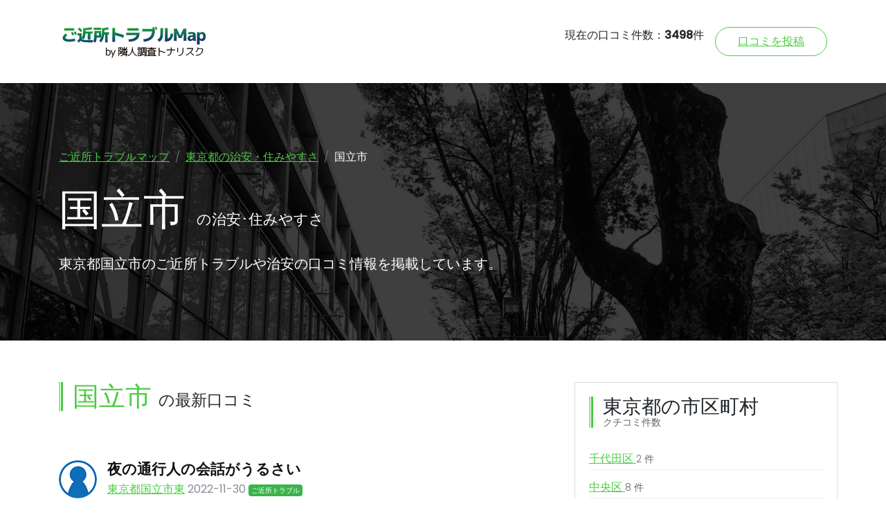

--- FILE ---
content_type: text/html; charset=UTF-8
request_url: https://tonarisk.co.jp/map/tokyo/kunitachishi/
body_size: 10464
content:


<!DOCTYPE html>
<html>
  <head>
      <title>国立市の治安・住みやすさ(口コミ3件) | ご近所トラブルマップ</title>
      <meta charset="utf-8">
<meta http-equiv="X-UA-Compatible" content="IE=edge">


<!-- Google Tag Manager -->
<script>(function(w,d,s,l,i){w[l]=w[l]||[];w[l].push({'gtm.start':
            new Date().getTime(),event:'gtm.js'});var f=d.getElementsByTagName(s)[0],
        j=d.createElement(s),dl=l!='dataLayer'?'&l='+l:'';j.async=true;j.src=
        'https://www.googletagmanager.com/gtm.js?id='+i+dl;f.parentNode.insertBefore(j,f);
    })(window,document,'script','dataLayer','GTM-KT3BWM4');</script>
<!-- End Google Tag Manager -->

<meta name="description" content="">
<meta name="viewport" content="width=device-width, initial-scale=1">
<meta name="robots" content="all,follow">
<!-- Bootstrap CSS-->
<link rel="stylesheet" href="/map/vendor/bootstrap/css/bootstrap.min.css">
<!-- Google fonts - Vidaloka-->
<link rel="stylesheet" href="https://fonts.googleapis.com/css?family=Vidaloka">
<!-- Google fonts - Poppins-->
<link rel="stylesheet" href="https://fonts.googleapis.com/css?family=Poppins:300,400,500">
<!-- Bootstrap Select-->
<link rel="stylesheet" href="/map/vendor/bootstrap-select/css/bootstrap-select.min.css">
<!-- Owl Carousel-->
<link rel="stylesheet" href="/map/vendor/owl.carousel/assets/owl.carousel.min.css">
<link rel="stylesheet" href="/map/vendor/owl.carousel/assets/owl.theme.default.min.css">
<!-- theme stylesheet-->
<link rel="stylesheet" href="/map/css/style.default.css" id="theme-stylesheet">
<!-- Fancy Box-->
<link rel="stylesheet" href="/map/vendor/@fancyapps/fancybox/jquery.fancybox.css">
<!-- Custom stylesheet - for your changes-->
<link rel="stylesheet" href="/map/css/custom.css?date=2026-01-15-02-28-13">
<!-- Favicon-->
<link rel="shortcut icon" href="/map/img/favicon.ico">
<!-- Font Awesome CSS-->
<link rel="stylesheet" href="/map/css/font-awesome.min.css">
<!-- Custom Font Icons CSS-->
<link rel="stylesheet" href="/map/css/custom-fonticons.css">
<!-- Tweaks for older IEs--><!--[if lt IE 9]>
<script src="https://oss.maxcdn.com/html5shiv/3.7.3/html5shiv.min.js"></script>
<script src="https://oss.maxcdn.com/respond/1.4.2/respond.min.js"></script><![endif]-->

<!-- 日本地図 -->
<link href="/map/css/top_japanmap.css?date=2026-01-15-02-28-13" rel="stylesheet" type="text/css">
                <meta name="robots" content="noindex">
        </head>

  <body>
    <!-- Google Tag Manager (noscript) -->
<noscript><iframe src="https://www.googletagmanager.com/ns.html?id=GTM-KT3BWM4"
                  height="0" width="0" style="display:none;visibility:hidden"></iframe></noscript>
<!-- End Google Tag Manager (noscript) -->

<header class="header">
    <!-- Main Navbar-->
    <nav class="navbar navbar-expand-lg">
        <div class="container">
            <!-- Navbar Brand --><a href="/map/index.php" class="navbar-brand"><img src="/map/img/logo.png" alt="..."></a>


            <!-- Navbar Menu -->

          <button type="button" data-toggle="collapse" data-target="#navbarcollapse" aria-controls="navbarcollapse" aria-expanded="false" aria-label="Toggle navigation" class="navbar-toggler"><span>Menu</span><i class="fa fa-bars"></i></button>

          <div id="navbarcollapse" class="collapse navbar-collapse">

            <ul class="navbar-nav ml-auto">
              <li class="nav-item">
                  現在の口コミ件数：<strong>3498</strong>件
              </li>
                <!--
              <li class="nav-item"><a href="category.html" class="nav-link">Listings             </a>
              </li>
              <li class="nav-item dropdown"><a id="navbarDropdownMenuLink" href="http://example.com" data-toggle="dropdown" aria-haspopup="true" aria-expanded="false" class="nav-link dropdown-toggle">Pages</a>
                <div aria-labelledby="navbarDropdownMenuLink" class="dropdown-menu"><a href="detail.html" class="dropdown-item">Listing detail</a><a href="post.html" class="dropdown-item">Blog post</a><a href="text.html" class="dropdown-item">Text page</a><a href="404.html" class="dropdown-item">404 - Not found</a><a href="contact.html" class="dropdown-item">Contact</a></div>
              </li>
              <li class="nav-item"><a href="blog.html" class="nav-link">Blog</a>
              </li>
              <li class="nav-item"><a href="contact.html" class="nav-link">Contact</a>
              </li>
            </ul>
            -->
              <a href="/map/review.php" class="btn navbar-btn btn-outline-primary mt-3 mt-lg-0 ml-lg-3">口コミを投稿</a>
          </div>


        </div>
    </nav>
</header>
    <section class="hero subpage" style='background: url("/map/img/bg/bg_city.jpg") no-repeat'>
        <div class="container">
            <ul class="breadcrumb">
                <li class="breadcrumb-item"><a href="/map/">ご近所トラブルマップ</a></li>
                <li class="breadcrumb-item"><a href="/map/tokyo/">東京都の治安・住みやすさ</a></li>
                <li class="breadcrumb-item active">国立市</li>
            </ul>
            <h1>国立市 <span class="text-sub">の治安･住みやすさ</span></h1>
            <p class="lead">東京都国立市のご近所トラブルや治安の口コミ情報を掲載しています。</p>
        </div>
    </section>

    <div class="container">
        <div class="row">
            <main class="col-lg-8 subpage">
                <div class="container">
                    <div class="block listing-reviews">
                        <header>
                            <h2 class="has-lines"><span class="text-primary">国立市</span> <span class="text-sub">の最新口コミ</span></h2>
                        </header>
                                                    <div class="comments">
                                <div class="comment">
    <div class="comment-header d-flex justify-content-between">
        <div class="user d-flex align-items-center">
            <div class="image">
                <img src="/map/img/icon_user.png" class="img-fluid rounded-circle">
            </div>
            <div class="title">
                <strong>夜の通行人の会話がうるさい</strong>
                <span class="date">
                    <a href="/map/tokyo/kunitachishi/higashi/">東京都国立市東</a>
                    2022-11-30 
                    <span class='badge badge-neighbor'>ご近所トラブル</span>
                    </span>
            </div>
        </div>
    </div>
    <div class="comment-body">
        <p>大学の寮が近くにある関係か、深夜でも数人で大声で喋りながら歩く人が多く、うるさい。たまに路上で座り込んでいる人もいて警察沙汰になることもあり。</p>
        <div><a href='/map/ask.php?id=2483' class='btn btn-primary has-shado'>この人に質問</a>&nbsp;&nbsp;&nbsp;<span class='asking_qa' data-container='body' data-toggle='popover' data-placement='bottom' data-content='口コミ投稿した方に、匿名メッセージで、ご近所情報をより詳しく質問できます。'>Q. 質問とは？</span></div>
        
    </div>
</div><div class="comment_ad">
    <p><a href="https://ac.smoola.jp/cl/5bJad1ww470086ef/?bid=5b114dad3f22a36M" target="_blank">【AD】マンション売却、信頼できるプロに相談しませんか？全国対応・最大9社を比較できる！</a></p>
</div><div class="comment">
    <div class="comment-header d-flex justify-content-between">
        <div class="user d-flex align-items-center">
            <div class="image">
                <img src="/map/img/icon_user.png" class="img-fluid rounded-circle">
            </div>
            <div class="title">
                <strong>タバコのポイ捨てが酷い</strong>
                <span class="date">
                    <a href="/map/tokyo/kunitachishi/kita/">東京都国立市北</a>
                    2022-07-22 
                    <span class='badge badge-neighbor'>ご近所トラブル</span>
                    </span>
            </div>
        </div>
    </div>
    <div class="comment-body">
        <p>集合住宅の入り口にタバコがかなりの量ポイ捨てされています。夜間に歩きタバコをしている住人がいるため検討はついているのですが確証はないため直接言いに行く事もできません。「タバコのポイ捨て禁止」という貼り紙を作り設置して様子を見えているところです。</p>
        <div><a href='/map/ask.php?id=1899' class='btn btn-primary has-shado'>この人に質問</a></div>
        
    </div>
</div><div class="comment">
    <div class="comment-header d-flex justify-content-between">
        <div class="user d-flex align-items-center">
            <div class="image">
                <img src="/map/img/icon_user.png" class="img-fluid rounded-circle">
            </div>
            <div class="title">
                <strong>ベランダBBQ事件</strong>
                <span class="date">
                    <a href="/map/tokyo/kunitachishi/aoyagi/">東京都国立市青柳</a>
                    2021-12-19 
                    <span class='badge badge-jichi'>自治会</span>
                    </span>
            </div>
        </div>
    </div>
    <div class="comment-body">
        <p>夏の終わりかけの頃、夕方に窓を開けて換気をしていた時の話です。
 
 窓を開けて料理の支度をしているところ、何かを焼く匂いが。。焼肉です。
 匂いに混ざって煙を感じたのでベランダに出て匂いの元を探してみると…
 2階下の部屋のベランダから煙が…！
 細長く1.5畳ほどしかないベランダで、焼肉をしているのです。
 声は控えめで騒がしくはなかったですが、煙は上の階までも届きます。
 洗濯物は干していませんでしたが、ベランダの手摺がギトつくであろうことを考え、
 別の場所でやってもらうように注意をしに行こうと思ったら、、
 既に別の部屋の方が「文句」を言いに来ている所で、それなら任せようと離れて階段で戻っていたところ、怒鳴り合いにまで発展。
 「自分の家の敷地内の事だから、文句は受け付けない」と言う理屈なようで、結局そのまま強行をし、最終的には火事での通報をしたようで消防と警察も来る事態に…。
 普段は平凡な優しい方と思っていたのに、突然の非常識に驚いた一件でした。</p>
        <div><a href='/map/ask.php?id=914' class='btn btn-primary has-shado'>この人に質問</a></div>
        
    </div>
</div>                            </div>
                                            </div>
                </div>

                <section class="subpage">
                    <div class="container">
                        <div class="block add-review">
                            <header>
                                <h3 class="has-lines"><small>ご近所トラブルの被害を防ぐために</small> 国立市の口コミを投稿する</h3>
                            </header>
                            <form action="/map/_review_done.php" class="commenting-form" method="post">
    <div class="row">
        <div class="form-group col-md-12">
            <label for="username">■対象地域の郵便番号  <small>特定されすぎないよう、郵便番号単位としています</small></label>
            <input type="text" name="postalcode" id="postalcode" class="form-control" style="width: 150px;" value="" placeholder="例：123-1234">
        </div>
        <div class="form-group col-md-12">
            <label for="usercomment">■口コミの内容 <small>個人情報、個人特定はご遠慮ください</small></label>
            <textarea name="comment" id="usercomment" class="form-control" placeholder="例：暴走族が毎週走っており、バイク音が非常にうるさい。深夜1時以降の場合もあり、大変迷惑している。"></textarea>
        </div>
        <div class="form-group col-md-12">
            <label for="useremail">■メールアドレス <small>投稿内容の削除･変更などの確認用</small></label>
            <input type="email" name="mailaddress" id="useremail" class="form-control" style="width: 300px;" placeholder="例：abc@gmail.com" value="">
        </div>
        <div class="form-group col-md-12">
            <button type="submit" class="btn btn-primary has-wide-padding has-shadow">投稿する</button>
        </div>
    </div>
    <div class="row">
        <div class="col-md-12">
            <ul class="form_note">
                <li>個人情報・個人特定に繋がる情報は避けてください。</li>
                <li>ご投稿いただいた内容は、掲載前に内容チェックし、個人情報・個人特定に繋がる情報は除いた上で公開します。</li>
                <li>投稿内容により、掲載できない場合がございますので、予めご容赦ください。</li>
                <li>メールアドレスは、投稿内容の削除･変更･確認および情報提供に利用します。</li>
            </ul>
        </div>
    </div>
</form>                        </div>
                    </div>
                </section>

                <div class="container" style="margin-top: 100px;">
                    <header>
    <h2 class="has-lines">国立市内の町域を探す<small>（）内はご近所トラブル口コミ件数</small></h2>
</header>
<div class="block amenities" style="margin-top: 50px;">
    <ul class="amenities-list list-inline">
                    <li class="list-inline-item">
                <div class="d-flex align-items-center">
                    <a href="/map/tokyo/kunitachishi/aoyagi/" >

                        青柳                        (1件)
                    </a>
                </div>
            </li>
                    <li class="list-inline-item">
                <div class="d-flex align-items-center">
                    <a href="/map/tokyo/kunitachishi/ishida/" class="nodata">

                        石田                        
                    </a>
                </div>
            </li>
                    <li class="list-inline-item">
                <div class="d-flex align-items-center">
                    <a href="/map/tokyo/kunitachishi/izumi/" class="nodata">

                        泉                        
                    </a>
                </div>
            </li>
                    <li class="list-inline-item">
                <div class="d-flex align-items-center">
                    <a href="/map/tokyo/kunitachishi/kita/" >

                        北                        (1件)
                    </a>
                </div>
            </li>
                    <li class="list-inline-item">
                <div class="d-flex align-items-center">
                    <a href="/map/tokyo/kunitachishi/naka/" class="nodata">

                        中                        
                    </a>
                </div>
            </li>
                    <li class="list-inline-item">
                <div class="d-flex align-items-center">
                    <a href="/map/tokyo/kunitachishi/nishi/" class="nodata">

                        西                        
                    </a>
                </div>
            </li>
                    <li class="list-inline-item">
                <div class="d-flex align-items-center">
                    <a href="/map/tokyo/kunitachishi/higashi/" >

                        東                        (1件)
                    </a>
                </div>
            </li>
                    <li class="list-inline-item">
                <div class="d-flex align-items-center">
                    <a href="/map/tokyo/kunitachishi/fujimidai/" class="nodata">

                        富士見台                        
                    </a>
                </div>
            </li>
                    <li class="list-inline-item">
                <div class="d-flex align-items-center">
                    <a href="/map/tokyo/kunitachishi/yagawa/" class="nodata">

                        矢川                        
                    </a>
                </div>
            </li>
                    <li class="list-inline-item">
                <div class="d-flex align-items-center">
                    <a href="/map/tokyo/kunitachishi/yaho/" class="nodata">

                        谷保                        
                    </a>
                </div>
            </li>
            </ul>
</div>                </div>

                <section id="map" style="height: 750px;">
    <div class="container">
        <div class="row">
            <div class="col-md-12">
                <h2>都道府県から探す</h2>
                <div class="japan_map">
                    <img src="/map/img/top_japanmap.png" alt="日本地図">
                    <span class="area_btn area1" data-area="1">北海道・東北<br>(311)</span>
                    <span class="area_btn area2" data-area="2">関東<br>(1593)</span>
                    <span class="area_btn area3" data-area="3">中部<br>(453)</span>
                    <span class="area_btn area4" data-area="4">近畿<br>(678)</span>
                    <span class="area_btn area5" data-area="5">中国・四国<br>(161)</span>
                    <span class="area_btn area6" data-area="6">九州・沖縄<br>(302)</span>

                    <div class="area_overlay"></div>
                    <div class="pref_area">
                        <div class="pref_list" data-list="1">
                                                            <div data-id="1">
                                    <a href="/map/hokkaido/">
                                        北海道                                        (170件)                                    </a>
                                </div>
                                                            <div data-id="1">
                                    <a href="/map/aomori/">
                                        青森県                                        (18件)                                    </a>
                                </div>
                                                            <div data-id="1">
                                    <a href="/map/iwate/">
                                        岩手県                                        (20件)                                    </a>
                                </div>
                                                            <div data-id="1">
                                    <a href="/map/miyagi/">
                                        宮城県                                        (40件)                                    </a>
                                </div>
                                                            <div data-id="1">
                                    <a href="/map/akita/">
                                        秋田県                                        (13件)                                    </a>
                                </div>
                                                            <div data-id="1">
                                    <a href="/map/yamagata/">
                                        山形県                                        (20件)                                    </a>
                                </div>
                                                            <div data-id="1">
                                    <a href="/map/fukushima/">
                                        福島県                                        (30件)                                    </a>
                                </div>
                                                        <div></div>
                        </div>

                        <div class="pref_list" data-list="2">
                                                            <div data-id="1">
                                    <a href="/map/ibaraki/">
                                        茨城県                                        (68件)                                    </a>
                                </div>
                                                            <div data-id="1">
                                    <a href="/map/tochigi/">
                                        栃木県                                        (47件)                                    </a>
                                </div>
                                                            <div data-id="1">
                                    <a href="/map/gumma/">
                                        群馬県                                        (25件)                                    </a>
                                </div>
                                                            <div data-id="1">
                                    <a href="/map/saitama/">
                                        埼玉県                                        (274件)                                    </a>
                                </div>
                                                            <div data-id="1">
                                    <a href="/map/chiba/">
                                        千葉県                                        (219件)                                    </a>
                                </div>
                                                            <div data-id="1">
                                    <a href="/map/tokyo/">
                                        東京都                                        (531件)                                    </a>
                                </div>
                                                            <div data-id="1">
                                    <a href="/map/kanagawa/">
                                        神奈川県                                        (429件)                                    </a>
                                </div>
                                                        <div></div>
                        </div>

                        <div class="pref_list" data-list="3">
                                                            <div data-id="1">
                                    <a href="/map/niigata/">
                                        新潟県                                        (38件)                                    </a>
                                </div>
                                                            <div data-id="1">
                                    <a href="/map/toyama/">
                                        富山県                                        (16件)                                    </a>
                                </div>
                                                            <div data-id="1">
                                    <a href="/map/ishikawa/">
                                        石川県                                        (44件)                                    </a>
                                </div>
                                                            <div data-id="1">
                                    <a href="/map/fukui/">
                                        福井県                                        (6件)                                    </a>
                                </div>
                                                            <div data-id="1">
                                    <a href="/map/yamanashi/">
                                        山梨県                                        (46件)                                    </a>
                                </div>
                                                            <div data-id="1">
                                    <a href="/map/nagano/">
                                        長野県                                        (33件)                                    </a>
                                </div>
                                                            <div data-id="1">
                                    <a href="/map/gifu/">
                                        岐阜県                                        (24件)                                    </a>
                                </div>
                                                            <div data-id="1">
                                    <a href="/map/shizuoka/">
                                        静岡県                                        (62件)                                    </a>
                                </div>
                                                            <div data-id="1">
                                    <a href="/map/aichi/">
                                        愛知県                                        (184件)                                    </a>
                                </div>
                                                        <div></div>
                        </div>

                        <div class="pref_list" data-list="4">
                                                            <div data-id="1">
                                    <a href="/map/mie/">
                                        三重県                                        (27件)                                    </a>
                                </div>
                                                            <div data-id="1">
                                    <a href="/map/shiga/">
                                        滋賀県                                        (28件)                                    </a>
                                </div>
                                                            <div data-id="1">
                                    <a href="/map/kyoto/">
                                        京都府                                        (104件)                                    </a>
                                </div>
                                                            <div data-id="1">
                                    <a href="/map/osaka/">
                                        大阪府                                        (309件)                                    </a>
                                </div>
                                                            <div data-id="1">
                                    <a href="/map/hyogo/">
                                        兵庫県                                        (177件)                                    </a>
                                </div>
                                                            <div data-id="1">
                                    <a href="/map/nara/">
                                        奈良県                                        (23件)                                    </a>
                                </div>
                                                            <div data-id="1">
                                    <a href="/map/wakayama/">
                                        和歌山県                                        (10件)                                    </a>
                                </div>
                                                        <div></div>
                        </div>

                        <div class="pref_list" data-list="5">
                                                            <div data-id="1">
                                    <a href="/map/tottori/">
                                        鳥取県                                        (9件)                                    </a>
                                </div>
                                                            <div data-id="1">
                                    <a href="/map/shimane/">
                                        島根県                                        (9件)                                    </a>
                                </div>
                                                            <div data-id="1">
                                    <a href="/map/okayama/">
                                        岡山県                                        (39件)                                    </a>
                                </div>
                                                            <div data-id="1">
                                    <a href="/map/hiroshima/">
                                        広島県                                        (39件)                                    </a>
                                </div>
                                                            <div data-id="1">
                                    <a href="/map/yamaguchi/">
                                        山口県                                        (25件)                                    </a>
                                </div>
                                                            <div data-id="1">
                                    <a href="/map/tokushima/">
                                        徳島県                                        (4件)                                    </a>
                                </div>
                                                            <div data-id="1">
                                    <a href="/map/kagawa/">
                                        香川県                                        (15件)                                    </a>
                                </div>
                                                            <div data-id="1">
                                    <a href="/map/ehime/">
                                        愛媛県                                        (16件)                                    </a>
                                </div>
                                                            <div data-id="1">
                                    <a href="/map/kochi/">
                                        高知県                                        (5件)                                    </a>
                                </div>
                                                        <div></div>
                        </div>

                        <div class="pref_list" data-list="6">
                                                            <div data-id="1">
                                    <a href="/map/fukuoka/">
                                        福岡県                                        (138件)                                    </a>
                                </div>
                                                            <div data-id="1">
                                    <a href="/map/saga/">
                                        佐賀県                                        (15件)                                    </a>
                                </div>
                                                            <div data-id="1">
                                    <a href="/map/nagasaki/">
                                        長崎県                                        (19件)                                    </a>
                                </div>
                                                            <div data-id="1">
                                    <a href="/map/kumamoto/">
                                        熊本県                                        (32件)                                    </a>
                                </div>
                                                            <div data-id="1">
                                    <a href="/map/oita/">
                                        大分県                                        (23件)                                    </a>
                                </div>
                                                            <div data-id="1">
                                    <a href="/map/miyazaki/">
                                        宮崎県                                        (18件)                                    </a>
                                </div>
                                                            <div data-id="1">
                                    <a href="/map/kagoshima/">
                                        鹿児島県                                        (27件)                                    </a>
                                </div>
                                                            <div data-id="1">
                                    <a href="/map/okinawa/">
                                        沖縄県                                        (30件)                                    </a>
                                </div>
                                                    </div>
                    </div>
                </div>
            </div>
        </div>
    </div>
</section>
            </main>
            <!-- Opening Hours      -->
            <aside class="col-lg-4 subpage">
                <div class="widget opening-hours">
    <header>
        <h3 class="has-lines">東京都の市区町村<small>クチコミ件数</small></h3>
    </header>
    <div class="days">
                    <div class="day d-flex justify-content-between">
                <a href="/map/tokyo/chiyodaku/" >
                    千代田区                                            <span>2 件</span>
                                    </a>
            </div>
                    <div class="day d-flex justify-content-between">
                <a href="/map/tokyo/chuoku/" >
                    中央区                                            <span>8 件</span>
                                    </a>
            </div>
                    <div class="day d-flex justify-content-between">
                <a href="/map/tokyo/minatoku/" >
                    港区                                            <span>8 件</span>
                                    </a>
            </div>
                    <div class="day d-flex justify-content-between">
                <a href="/map/tokyo/shinjukuku/" >
                    新宿区                                            <span>3 件</span>
                                    </a>
            </div>
                    <div class="day d-flex justify-content-between">
                <a href="/map/tokyo/bunkyoku/" >
                    文京区                                            <span>7 件</span>
                                    </a>
            </div>
                    <div class="day d-flex justify-content-between">
                <a href="/map/tokyo/taitoku/" >
                    台東区                                            <span>10 件</span>
                                    </a>
            </div>
                    <div class="day d-flex justify-content-between">
                <a href="/map/tokyo/sumidaku/" >
                    墨田区                                            <span>9 件</span>
                                    </a>
            </div>
                    <div class="day d-flex justify-content-between">
                <a href="/map/tokyo/kotoku/" >
                    江東区                                            <span>13 件</span>
                                    </a>
            </div>
                    <div class="day d-flex justify-content-between">
                <a href="/map/tokyo/shinagawaku/" >
                    品川区                                            <span>21 件</span>
                                    </a>
            </div>
                    <div class="day d-flex justify-content-between">
                <a href="/map/tokyo/meguroku/" >
                    目黒区                                            <span>4 件</span>
                                    </a>
            </div>
                    <div class="day d-flex justify-content-between">
                <a href="/map/tokyo/otaku/" >
                    大田区                                            <span>26 件</span>
                                    </a>
            </div>
                    <div class="day d-flex justify-content-between">
                <a href="/map/tokyo/setagayaku/" >
                    世田谷区                                            <span>49 件</span>
                                    </a>
            </div>
                    <div class="day d-flex justify-content-between">
                <a href="/map/tokyo/shibuyaku/" >
                    渋谷区                                            <span>12 件</span>
                                    </a>
            </div>
                    <div class="day d-flex justify-content-between">
                <a href="/map/tokyo/nakanoku/" >
                    中野区                                            <span>26 件</span>
                                    </a>
            </div>
                    <div class="day d-flex justify-content-between">
                <a href="/map/tokyo/suginamiku/" >
                    杉並区                                            <span>21 件</span>
                                    </a>
            </div>
                    <div class="day d-flex justify-content-between">
                <a href="/map/tokyo/toshimaku/" >
                    豊島区                                            <span>8 件</span>
                                    </a>
            </div>
                    <div class="day d-flex justify-content-between">
                <a href="/map/tokyo/kitaku/" >
                    北区                                            <span>7 件</span>
                                    </a>
            </div>
                    <div class="day d-flex justify-content-between">
                <a href="/map/tokyo/arakawaku/" >
                    荒川区                                            <span>8 件</span>
                                    </a>
            </div>
                    <div class="day d-flex justify-content-between">
                <a href="/map/tokyo/itabashiku/" >
                    板橋区                                            <span>33 件</span>
                                    </a>
            </div>
                    <div class="day d-flex justify-content-between">
                <a href="/map/tokyo/nerimaku/" >
                    練馬区                                            <span>31 件</span>
                                    </a>
            </div>
                    <div class="day d-flex justify-content-between">
                <a href="/map/tokyo/adachiku/" >
                    足立区                                            <span>22 件</span>
                                    </a>
            </div>
                    <div class="day d-flex justify-content-between">
                <a href="/map/tokyo/katsushikaku/" >
                    葛飾区                                            <span>9 件</span>
                                    </a>
            </div>
                    <div class="day d-flex justify-content-between">
                <a href="/map/tokyo/edogawaku/" >
                    江戸川区                                            <span>22 件</span>
                                    </a>
            </div>
                    <div class="day d-flex justify-content-between">
                <a href="/map/tokyo/hachiojishi/" >
                    八王子市                                            <span>14 件</span>
                                    </a>
            </div>
                    <div class="day d-flex justify-content-between">
                <a href="/map/tokyo/tachikawashi/" >
                    立川市                                            <span>6 件</span>
                                    </a>
            </div>
                    <div class="day d-flex justify-content-between">
                <a href="/map/tokyo/musashinoshi/" >
                    武蔵野市                                            <span>5 件</span>
                                    </a>
            </div>
                    <div class="day d-flex justify-content-between">
                <a href="/map/tokyo/mitakashi/" >
                    三鷹市                                            <span>12 件</span>
                                    </a>
            </div>
                    <div class="day d-flex justify-content-between">
                <a href="/map/tokyo/omeshi/" >
                    青梅市                                            <span>2 件</span>
                                    </a>
            </div>
                    <div class="day d-flex justify-content-between">
                <a href="/map/tokyo/fuchushi/" >
                    府中市                                            <span>7 件</span>
                                    </a>
            </div>
                    <div class="day d-flex justify-content-between">
                <a href="/map/tokyo/akishimashi/" >
                    昭島市                                            <span>6 件</span>
                                    </a>
            </div>
                    <div class="day d-flex justify-content-between">
                <a href="/map/tokyo/chofushi/" >
                    調布市                                            <span>3 件</span>
                                    </a>
            </div>
                    <div class="day d-flex justify-content-between">
                <a href="/map/tokyo/machidashi/" >
                    町田市                                            <span>30 件</span>
                                    </a>
            </div>
                    <div class="day d-flex justify-content-between">
                <a href="/map/tokyo/koganeishi/" >
                    小金井市                                            <span>7 件</span>
                                    </a>
            </div>
                    <div class="day d-flex justify-content-between">
                <a href="/map/tokyo/kodairashi/" >
                    小平市                                            <span>12 件</span>
                                    </a>
            </div>
                    <div class="day d-flex justify-content-between">
                <a href="/map/tokyo/hinoshi/" >
                    日野市                                            <span>5 件</span>
                                    </a>
            </div>
                    <div class="day d-flex justify-content-between">
                <a href="/map/tokyo/higashimurayamashi/" >
                    東村山市                                            <span>8 件</span>
                                    </a>
            </div>
                    <div class="day d-flex justify-content-between">
                <a href="/map/tokyo/kokubunjishi/" class="nodata">
                    国分寺市                                    </a>
            </div>
                    <div class="day d-flex justify-content-between">
                <a href="/map/tokyo/kunitachishi/" >
                    国立市                                            <span>3 件</span>
                                    </a>
            </div>
                    <div class="day d-flex justify-content-between">
                <a href="/map/tokyo/fussashi/" >
                    福生市                                            <span>1 件</span>
                                    </a>
            </div>
                    <div class="day d-flex justify-content-between">
                <a href="/map/tokyo/komaeshi/" >
                    狛江市                                            <span>3 件</span>
                                    </a>
            </div>
                    <div class="day d-flex justify-content-between">
                <a href="/map/tokyo/higashiyamatoshi/" >
                    東大和市                                            <span>3 件</span>
                                    </a>
            </div>
                    <div class="day d-flex justify-content-between">
                <a href="/map/tokyo/kiyoseshi/" class="nodata">
                    清瀬市                                    </a>
            </div>
                    <div class="day d-flex justify-content-between">
                <a href="/map/tokyo/higashikurumeshi/" >
                    東久留米市                                            <span>3 件</span>
                                    </a>
            </div>
                    <div class="day d-flex justify-content-between">
                <a href="/map/tokyo/musashimurayamashi/" >
                    武蔵村山市                                            <span>3 件</span>
                                    </a>
            </div>
                    <div class="day d-flex justify-content-between">
                <a href="/map/tokyo/tamashi/" >
                    多摩市                                            <span>8 件</span>
                                    </a>
            </div>
                    <div class="day d-flex justify-content-between">
                <a href="/map/tokyo/inagishi/" >
                    稲城市                                            <span>6 件</span>
                                    </a>
            </div>
                    <div class="day d-flex justify-content-between">
                <a href="/map/tokyo/hamurashi/" >
                    羽村市                                            <span>4 件</span>
                                    </a>
            </div>
                    <div class="day d-flex justify-content-between">
                <a href="/map/tokyo/akirunoshi/" >
                    あきる野市                                            <span>4 件</span>
                                    </a>
            </div>
                    <div class="day d-flex justify-content-between">
                <a href="/map/tokyo/nishitokyoshi/" >
                    西東京市                                            <span>14 件</span>
                                    </a>
            </div>
                    <div class="day d-flex justify-content-between">
                <a href="/map/tokyo/nishitamagummizuhomachi/" >
                    西多摩郡瑞穂町                                            <span>2 件</span>
                                    </a>
            </div>
                    <div class="day d-flex justify-content-between">
                <a href="/map/tokyo/nishitamagunhinodemachi/" >
                    西多摩郡日の出町                                            <span>1 件</span>
                                    </a>
            </div>
                    <div class="day d-flex justify-content-between">
                <a href="/map/tokyo/nishitamagunhinoharamura/" class="nodata">
                    西多摩郡檜原村                                    </a>
            </div>
                    <div class="day d-flex justify-content-between">
                <a href="/map/tokyo/nishitamagunokutamamachi/" class="nodata">
                    西多摩郡奥多摩町                                    </a>
            </div>
                    <div class="day d-flex justify-content-between">
                <a href="/map/tokyo/oshimamachi/" class="nodata">
                    大島町                                    </a>
            </div>
                    <div class="day d-flex justify-content-between">
                <a href="/map/tokyo/niijimamura/" class="nodata">
                    新島村                                    </a>
            </div>
                    <div class="day d-flex justify-content-between">
                <a href="/map/tokyo/miyakejimamiyakemura/" class="nodata">
                    三宅島三宅村                                    </a>
            </div>
                    <div class="day d-flex justify-content-between">
                <a href="/map/tokyo/hachijojimahachijomachi/" class="nodata">
                    八丈島八丈町                                    </a>
            </div>
                    <div class="day d-flex justify-content-between">
                <a href="/map/tokyo/ogasawaramura/" class="nodata">
                    小笠原村                                    </a>
            </div>
            </div>
</div>            </aside>
        </div>
    </div>


    <footer class="main-footer">
    <div class="container">
        <div class="row">
            <div class="about col-md-8">
                <h3>近隣トラブルマップを立ち上げた理由</h3>
                <p>不動産を買うことは、ご近所や隣人を買うこと。人生最大の買い物である不動産購入ですが、せっかく素敵な物件が購入できても、「隣人とのトラブル」「周囲の騒音」などの問題が起こってしまうと、安心した生活ができません</p>
                <p>私達は<a href="/fudousan-lp/" style="color:#4dcb44">「引越し前の隣人調査」サービス（トナリスク）</a>をスタートし、ご近所トラブルのリスク軽減サービスを提供しています。実際に様々な地域を調査員が回る中で、ご近所情報や自治会情報などを多く入手しています。調査結果を可能な範囲で公開しつつ、皆さんからの口コミ情報も集めることで、ご近所トラブルリスクの軽減に貢献できればと思っています。ぜひご活用ください。</p>
            </div>
            <div class="site-links col-md-4">
                <h3>リンク</h3>
                <div class="menus d-flex">
                    <ul class="list-unstyled">
                        <li> <a href="/about.html">運営会社</a></li>
                        <li> <a href="https://www.youtube.com/channel/UCB_tGVMefEjqMd9npCw_Qag" target="_blank">YouTubeチャンネル</a></li>
                    </ul>
                    <ul class="list-unstyled">
                        <li> <a href="/fudosan-lp/">隣人調査トナリスク</a></li>
                    </ul>
                </div>
            </div>
        </div>
    </div>
    <div class="copyrights text-center">
        <p>&copy; 2021 <a href="/"><span class="text-primary">GoodNeighbor, inc.</span></a> All Rights Reserved.</p>
    </div>
</footer>

<footer id="footer_fix">
    <div class="container">
        <div id="footer_pc" class="d-flex justify-content-center align-items-center flex-wrap">
            <div class="text-right">
                <a href="/" class="map_yudo_top"><img src="/map/img/footer_message.png" style="max-width: 100%;"></a>
            </div>
            <div class="text-left;">
                <a href="/" class="map_yudo_top"><button type="button" class="btn btn-dark">トナリスクとは</button></a>
                <a href="/fudousan-lp/" class="map_yudo_rinjinchosa"><button type="button" class="btn btn-light">隣人調査とは</button></a>
            </div>
        </div>
        <div id="footer_sp" class="d-flex justify-content-center align-items-center flex-wrap">
            <div class="text-right">
                <a href="/" class="map_yudo_top"><img src="/map/img/footer_message_sp.png" style="max-width: 100%;"></a>
            </div>
            <div class="w-100 text-center">
                <a href="/" class="map_yudo_top"><button type="button" class="btn btn-dark">トナリスクとは</button></a>
                <a href="/fudousan-lp/" class="map_yudo_rinjinchosa"><button type="button" class="btn btn-light">隣人調査とは</button></a>
            </div>
        </div>
    </div>
</footer>

<script src="/map/vendor/jquery/jquery.min.js"></script>
<script src="/map/vendor/bootstrap/js/bootstrap.bundle.min.js"></script>
<script src="/map/vendor/jquery.cookie/jquery.cookie.js"> </script>
<script src="/map/vendor/owl.carousel/owl.carousel.min.js"></script>
<script src="/map/vendor/bootstrap-select/js/bootstrap-select.min.js"></script>
<script src="/map/vendor/@fancyapps/fancybox/jquery.fancybox.min.js"></script>
<script src="/map/js/front.js"></script>

<!-- 固定footer -->
<script>
    $(function() {
        var showFlag = false;
        var topBtn = $('#footer_fix');
        topBtn.css('bottom', '-120px');
        var showFlag = false;
        //スクロールが100に達したらボタン表b示
        $(window).scroll(function () {
            if ($(this).scrollTop() > 300) {
                if (showFlag == false) {
                    showFlag = true;
                    topBtn.stop().animate({'bottom' : '0px'}, 200);
                }
            } else {
                if (showFlag) {
                    showFlag = false;
                    topBtn.stop().animate({'bottom' : '-120px'}, 200);
                }
            }
        });
    });
</script>
<!-- 固定footer -->



<!-- 日本地図 -->
<script>
    $(function(){
        //地域を選択
        $('.area_btn').click(function(){
            $('.area_overlay').show();
            $('.pref_area').show();
            var area = $(this).data('area');
            $('[data-list]').hide();
            $('[data-list="' + area + '"]').show();
        });

        //レイヤーをタップ
        $('.area_overlay').click(function(){
            prefReset();
        });

        //都道府県をクリック
        $('.pref_list [data-id]').click(function(){
            if($(this).data('id')){
                var id = $(this).data('id');
                //このidを使用して行いたい操作をしてください
                //都道府県IDに応じて別ページに飛ばしたい場合はこんな風に書く↓
                //window.location.href = 'https://kinocolog.com/pref/' + id;

                prefReset();
            }
        });

        //表示リセット
        function prefReset(){
            $('[data-list]').hide();
            $('.pref_area').hide();
            $('.area_overlay').hide();
        }
    });
</script>


<script type="text/javascript">
    $(function () {
        $('[data-toggle="popover"]').popover()
    })
</script>
  </body>
</html>

--- FILE ---
content_type: text/css
request_url: https://tonarisk.co.jp/map/css/custom-fonticons.css
body_size: 594
content:
@charset "UTF-8";

@font-face {
  font-family: "places";
  src:url("../fonts/places.eot");
  src:url("../fonts/places.eot?#iefix") format("embedded-opentype"),
    url("../fonts/places.woff") format("woff"),
    url("../fonts/places.ttf") format("truetype"),
    url("../fonts/places.svg#places") format("svg");
  font-weight: normal;
  font-style: normal;

}

[data-icon]:before {
  font-family: "places" !important;
  content: attr(data-icon);
  font-style: normal !important;
  font-weight: normal !important;
  font-variant: normal !important;
  text-transform: none !important;
  speak: none;
  line-height: 1;
  -webkit-font-smoothing: antialiased;
  -moz-osx-font-smoothing: grayscale;
}

[class^="icon-"]:before,
[class*=" icon-"]:before {
  font-family: "places" !important;
  font-style: normal !important;
  font-weight: normal !important;
  font-variant: normal !important;
  text-transform: none !important;
  speak: none;
  line-height: 1;
  -webkit-font-smoothing: antialiased;
  -moz-osx-font-smoothing: grayscale;
}

.icon-antique-pavilion:before {
  content: "\61";
}
.icon-calendar:before {
  content: "\62";
}
.icon-cityscape:before {
  content: "\63";
}
.icon-gallery:before {
  content: "\64";
}
.icon-heart:before {
  content: "\65";
}
.icon-list:before {
  content: "\66";
}
.icon-localizer:before {
  content: "\67";
}
.icon-magnify:before {
  content: "\68";
}
.icon-map:before {
  content: "\69";
}
.icon-script:before {
  content: "\6a";
}
.icon-checked:before {
  content: "\6b";
}
.icon-building:before {
  content: "\6c";
}
.icon-buildings:before {
  content: "\6d";
}
.icon-cityscape-1:before {
  content: "\6e";
}
.icon-cityscape-2:before {
  content: "\6f";
}
.icon-hotel:before {
  content: "\70";
}
.icon-map-1:before {
  content: "\71";
}
.icon-map-2:before {
  content: "\72";
}
.icon-cocktail:before {
  content: "\73";
}
.icon-hospital:before {
  content: "\74";
}
.icon-hospital-1:before {
  content: "\75";
}
.icon-restaurant:before {
  content: "\76";
}
.icon-shop:before {
  content: "\77";
}
.icon-store:before {
  content: "\78";
}
.icon-two-hangers:before {
  content: "\79";
}
.icon-shirt:before {
  content: "\7a";
}
.icon-cash:before {
  content: "\41";
}
.icon-chat:before {
  content: "\42";
}
.icon-administrator:before {
  content: "\43";
}
.icon-email:before {
  content: "\44";
}
.icon-support:before {
  content: "\45";
}
.icon-telemarketer-1:before {
  content: "\46";
}
.icon-telemarketer-2:before {
  content: "\47";
}
.icon-cocktail-mojito:before {
  content: "\48";
}
.icon-coffee:before {
  content: "\49";
}
.icon-tea:before {
  content: "\4a";
}
.icon-settings:before {
  content: "\4b";
}
.icon-shoes-snickers:before {
  content: "\4c";
}


--- FILE ---
content_type: application/javascript
request_url: https://tonarisk.co.jp/map/js/front.js
body_size: 1113
content:
/*global $, document, Chart, LINECHART, data, options, window*/
$(document).ready(function () {

    'use strict';


    // ------------------------------------------------------- //
    // Bootstrap Select initialization
    // ------------------------------------------------------ //
    $('.listing-categories').selectpicker();


    // ------------------------------------------------------- //
    // Fixing Navbar
    // ------------------------------------------------------ //
    var topbarHeight = $('.top-bar').outerHeight();
    $(window).on('scroll', function () {

        if ($(window).scrollTop() >= topbarHeight) {
            $('.navbar').addClass('fixed-top');
            $('body').addClass('active');
        } else {
            $('.navbar').removeClass('fixed-top');
            $('body').removeClass('active');
        }
    });


    // ------------------------------------------------------- //
    // Latest Listings Slider
    // ------------------------------------------------------ //
    $('.latest-listings-slider').owlCarousel({
        loop: true,
        margin: 20,
        dots: true,
        nav: false,
        responsiveClass: true,
        responsive: {
            0: {
                items: 1,
                nav: false
            },
            768: {
                items: 2,
                nav: false
            },
            1000: {
                items: 3,
                nav: true,
                loop: false
            }
        }
    });

    // ------------------------------------------------------- //
    // Adding fade effect to dropdowns
    // ------------------------------------------------------ //

    $.fn.slideDropdownUp = function () {
        $(this).fadeIn().css('transform', 'translateY(0)');
        return this;
    };
    $.fn.slideDropdownDown = function () {
        $(this).css('transform', 'translateY(30px)').fadeOut();
        return this;
    };

    $('.dropdown').on('show.bs.dropdown', function () {
        $(this).find('.dropdown-menu').first().stop(true, true).slideDropdownUp();
    });
    $('.dropdown').on('hide.bs.dropdown', function () {
        $(this).find('.dropdown-menu').first().stop(true, true).slideDropdownDown();
    });


    // ------------------------------------------------------- //
    // Add Rate
    // ------------------------------------------------------ //
    $('.add-rate .rate li').hover(function () {
        $(this).css('color', '#f4bf21');
        $(this).prevAll().css('color', '#f4bf21');

    }, function () {
        $(this).css('color', '#ddd');
        $(this).prevAll().css('color', '#ddd');
    });


    // ---------------------------------------------- //
    // Scroll Spy
    // ---------------------------------------------- //
    $('.link-scroll').bind('click', function (e) {
        var anchor = $(this);
        $('html, body').stop().animate({
            scrollTop: $(anchor.attr('href')).offset().top - 180
        }, 1000);
        e.preventDefault();
    });

    // ------------------------------------------------------ //
    // For demo purposes, can be deleted
    // ------------------------------------------------------ //

    var stylesheet = $('link#theme-stylesheet');
    $("<link id='new-stylesheet' rel='stylesheet'>").insertAfter(stylesheet);
    var alternateColour = $('link#new-stylesheet');

    if ($.cookie("theme_csspath")) {
        alternateColour.attr("href", $.cookie("theme_csspath"));
    }

    $("#colour").change(function () {

        if ($(this).val() !== '') {

            var theme_csspath = 'css/style.' + $(this).val() + '.css';

            alternateColour.attr("href", theme_csspath);

            $.cookie("theme_csspath", theme_csspath, { expires: 365, path: document.URL.substr(0, document.URL.lastIndexOf('/')) });

        }

        return false;
    });


});
